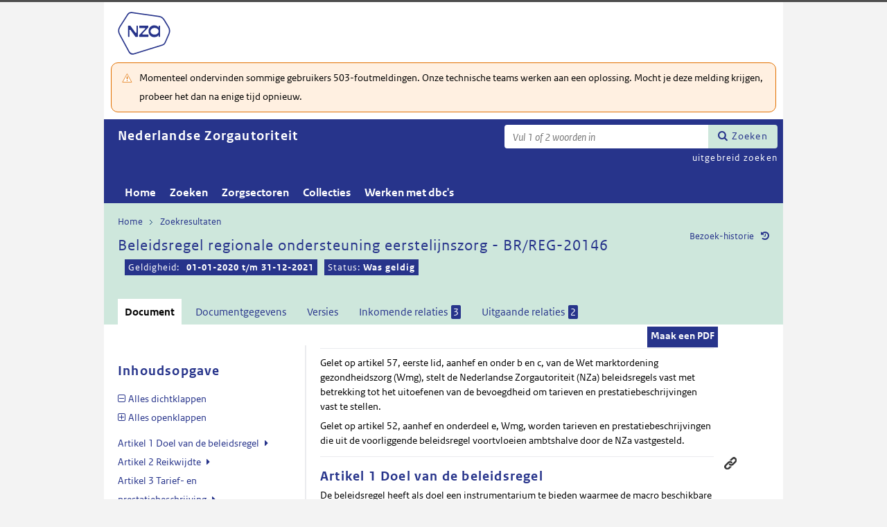

--- FILE ---
content_type: text/html; charset=utf-8
request_url: https://puc.overheid.nl/nza/doc/PUC_277025_22/1/
body_size: 20483
content:


<!DOCTYPE html SYSTEM "about:legacy-compat">

<!--[if IE 8]><html xml:lang="nl-NL" class="ie8"><![endif]-->
<!--[if (lt IE 8)|(gt IE 8)|!(IE)]><!-->
<html xml:lang="nl-NL" lang="nl-NL">
<!--<![endif]-->
	<head id="ctl00_head1"><script id="ctl00_jsinclude_jQueryLokaal" type="text/javascript">/* <![CDATA[ */ window.jQuery || document.write('<script type="text/javascript" src="/StippWebDLL/Resources/jquery/lib/v3_6_0/jquery.min.js"><\/script>') /* ]]> */</script><meta http-equiv="Content-Type" content="text/html; charset=UTF-8" /><meta charset="UTF-8" /><meta name="viewport" content="width=device-width, initial-scale=1" /><link rel="icon" href="/App_Themes/Algemeen/images/favicon.ico" type="image/x-icon" /><title>
	Beleidsregel regionale ondersteuning eerstelijnszorg - BR/REG-20146 - Nederlandse Zorgautoriteit
</title><script id="ctl00_jsinclude_jQueryUI" type="text/javascript" src="/StippWebDLL/Resources/jquery/ui/v1_13_0/jquery-ui.min.js?v=9936"></script><link id="ctl00_pucresourcescssmain_min_css" href="/PUC/Resources/css/main.min.css?v=7310+" rel="stylesheet" type="text/css" media="all" /><!--[if lte IE 9]><link id="ctl00_pucresourcescssie8_min_css" href="/PUC/Resources/css/IE8.min.css?v=7310+" rel="stylesheet" type="text/css" media="all" /><![endif]--><link id="ctl00_pucresourcescssstyle_min_css" href="/PUC/Resources/css/style.min.css?v=7310+" rel="stylesheet" type="text/css" media="all" /><link id="ctl00_stippwebdllresourcesjqueryuiv1_13_0smoothnessjquery_ui_min_css" href="/StippWebDLL/Resources/jquery/ui/v1_13_0/smoothness/jquery-ui.min.css?v=9936" rel="stylesheet" type="text/css" media="all" /><script id="ctl00_jsinclude_jQueryColorBox" type="text/javascript" src="/StippWebDLL/Resources/jquery/plugins/colorbox/jquery.colorbox-min.js?v=9936"></script><link id="ctl00_stippwebdllresourcesjquerypluginscolorboxstylestyle5colorbox_css" href="/StippWebDLL/Resources/jquery/plugins/colorbox/style/style5/colorbox.css?v=9936" rel="stylesheet" type="text/css" media="all" /><script id="ctl00_jsinclude_Teksten" type="text/javascript" src="/StippWebDLL/Resources/js/JavascriptTeksten.ashx?v=9936"></script><link id="ctl00_stippwebdllresourcescssstippweb_css" href="/StippWebDLL/Resources/css/StippWeb.css?v=9936" rel="stylesheet" type="text/css" media="all" /><script id="ctl00_jsinclude_JSVasteHeaders" type="text/javascript" src="/StippWebDLL/Resources/jquery/plugins/vasteheaders/jquery.vasteheaders.min.js?v=9936"></script><link id="ctl00_puchandlerskanaalhuisstijl_ashxidentifier_3d22" href="/PUC/Handlers/KanaalHuisstijl.ashx?identifier=22" rel="stylesheet" type="text/css" media="all" /><link id="ctl00_app_themesnzacssstyle_min_css" href="/App_Themes/NZA/css/style.min.css?v=7310+" rel="stylesheet" type="text/css" media="all" /><script id="ctl00_jsinclude_Cookie" type="text/javascript" src="/StippWebDLL/Resources/jquery/plugins/cookie/jquery.cookie.js?v=9936"></script><link id="ctl00_stippwebdllresourcescsscontrols_css" href="/StippWebDLL/Resources/css/Controls.css?v=9936" rel="stylesheet" type="text/css" media="all" /></head>
	<body id="ctl00_body1">
        
<!-- Start Piwik PRO installation code -->
<script type="text/javascript" async>
    (function (window, document, dataLayerName, id) {
        window[dataLayerName] = window[dataLayerName] || [], window[dataLayerName].push({start: (new Date).getTime(), event: "stg.start"}); var scripts = document.getElementsByTagName('script')[0], tags = document.createElement('script');
        function stgCreateCookie(a, b, c) {
            var d = ""; if (c) { var e = new Date; e.setTime(e.getTime() + 24 * c * 60 * 60 * 1e3), d = "; expires=" + e.toUTCString() } document.cookie = a + "=" + b + d + "; path=/;Secure"}
            var isStgDebug = (window.location.href.match("stg_debug") || document.cookie.match("stg_debug")) && !window.location.href.match("stg_disable_debug"); stgCreateCookie("stg_debug", isStgDebug ? 1 : "", isStgDebug ? 14 : -1);
            var qP = []; dataLayerName!== "dataLayer" && qP.push("data_layer_name=" + dataLayerName), qP.push("use_secure_cookies"), isStgDebug && qP.push("stg_debug"); var qPString = qP.length > 0 ? ("?" + qP.join("&")) : "";
            tags.async = !0, tags.src = "https://koop.piwik.pro/containers/"+id+".js"+qPString,scripts.parentNode.insertBefore(tags,scripts);
            !function (a, n, i) { a[n] = a[n] || {}; for (var c = 0; c < i.length; c++)!function (i) { a[n][i] = a[n][i] || {}, a[n][i].api = a[n][i].api || function () { var a = [].slice.call(arguments, 0); "string" == typeof a[0] && window[dataLayerName].push({ event: n + "." + i + ":" + a[0], parameters:[].slice.call(arguments, 1)})}}(i[c])}(window, "ppms", ["tm", "cm"]);
    })(window, document, 'dataLayer', 'a05b5d0a-cdc0-4a19-8729-6dbe7a0afc95');
</script>
<!-- End Piwik PRO Tag Manager code -->

	    <form method="post" action="/nza/doc/PUC_277025_22/1/" onsubmit="javascript:return WebForm_OnSubmit();" id="aspnetForm" autocomplete="off">
<div class="aspNetHidden">
<input type="hidden" name="__EVENTTARGET" id="__EVENTTARGET" value="" />
<input type="hidden" name="__EVENTARGUMENT" id="__EVENTARGUMENT" value="" />
<input type="hidden" name="__VIEWSTATE" id="__VIEWSTATE" value="envnUjf2fmubysRpxtrtID76gC9tJyseB5xxcMlzjsqcmP7uwfxJrGOusPnvtpeJwx5vV5Bf/Jqa47kzQ/hrMljrfRzV5oEZbyZXlyRtaH9PlpNB+WstfZisu8hYHAGtrrQ7Gmcfsf7YxvF7+hOHxNHXj3jDRYHl2Vy4A9V2OkaOx4OoZ2El0wDaXxOgHHbAR0gxR7ZqVkPZBvCrte92bU9ecxbaTIHOAJDz4LyRugMWjYGarXXd/Hw3Vq/T62qEUjnL3H8HqHnXqyhMcRdT51KyBjv/3dauNaO2ZJFqXIXqY4BmEO+qnBHNJUxjbJoNpAsPTiQdhiVCaAxXyK3Fm8i1oIfy0rHchgsWQN6k6/WT7UDSM4VwoSn53ipY/j8rUWvvsqQ53Sz2GdRKZVl0b70h+KRkiU/SQsmFddXJu5G3pYcRN6/[base64]/KURVUCLmR8ksfHfJHft+EfU4/ltHCp/jBPNUcWwZ74d1qxptYDrlocx4Z/h9Af8Wqemyn3+YCCZUurUXUvHyyOGVAuWW8Q69bcMobH8rxv2Q2ATP1SXE/vD64wUsEdyb+g4VoEWC7NSO6FVEKo8W+JNJbT6XrzqrhOn6htm9K2FsGgeXtlL2uiUgbccs5gJgBcqaKJTBztfOred2EjpMoh6kZMYnMtwuLgoBW9uQ7B/Ec9LbUcajj4ZpXGcW0UG6srnE50bcrXx7dWe9UlPPuYwdCs72Wn6weR8DOMSHwY9G15A6RtOeSVIxIFMrTZHHnACukdedf18mhw1mH+8N0WSpAtJgE8xGLDENwXt/W7VPEexRaRozOhm9e9ChfHkBya9k8qHW7QIE7efkZzt0FnCOCtwbk3v/rvom3MuFZAHtNRhIamcUAnb2gP3GmwMqvuZo0FB99HqP4TlOPdL3TdYuddg/mQspJmvz3MmS7Gbx1auWIFwX52frwv26hIg/heyUYqZyCwZqzrr+ueqn9s/2kDeYobTtgz+poTpLNNiF7bF0+o87rbLhtuf8Izuvj0Rr4WZEoQgFAME15acgf7zLFpKW2kMS5AkUhEJv7wBNSaq98pzDKhAFMRlReCtjz6hRcBhuINQvUMQSfeAbUzbenbsE2YdyIhTsnA7SnBN8dbVA4r3DxpjjoFgU1HG8+1iIenkMWp1XlV72lloPyo9yimF/[base64]/JBCGpnbWNVqtSse/AgFhiUlKCuKK1l7H/TN7aGF3LhOU+AGo7QFJ6XOSdoG1AZyzbd5eX43Jt5SDSMTdYqV+36IPjivXcjfiPYzHPg0mFKaN/gth0Pg5iGzYfv4l2ZSe7rVmcJX2A22wvYhtJJ61sRyBhPNDIuZKObUT5DQAfnnPZvPLG7Oti2jnvra0WURGifLJ6+C2qXLriRyDgjbkf9hruHCN0HjxbA433FAcTzB+5bj/gN2LzKCw11xDUqsp2BNvGcEKvcud6lkivEtVyyEb+XMcfCWhNIDFLFPtxaEGY73nCJJFCh/iESK6KWVn3Einlf04TG8DfrnINYDhdbWrwH2YluhNG5x88T33js/5LlewnO2a6ApHgtAHnyTUeqJD238T9X7l+RvjiLU4ry6b51HYY90Lq7vxdlYVDg/RcpF1V2XV412Wo3jeutLYpKRjNr4hJwS2G6D1vVL441BnUB0EMvsqxqWHKsCdjx55CyrgrBY10FO85PiUO0+Tw+5ZhG+0n6f0F+8HzMBITrScgQoHLBxpHl3eqWxLqY+Mr+A7r+QMInkGN1DFDe/bL1LM9kc7HjRtPJk9ailDQnQQ7o8kCHkIvl3ROp0PJqbFMakJTo3VIhW9Cj6iCfHKRBQqrSa5uoE5Dy7umvL8feaOaZ3WUkuT3QLE0Zatfgk5iELL2oADU7MaMXY/LoF7pA44rlrM5mVoPfruAPBqzJ104CJOBVN9T0wk3IRJL+1qbbKyAQ9I43qb9yK/r5LtZWGR/PXYn2WDsTh2vNJk2Yc7bm24hjWJepNYqxku73UKtI2ndB5nIZOHYZAd6RMq8frCx/mGHXhdWWrSCkdWErH6sdbJxIzUlbkT2LSexAML6BxmfWLopsXIWb1+74X7j0Flo21piTUQfjsViCVQI3jkKqheRiaV3S/R4d/qHiEr+0M1b1KMmWVHfpr4EcB/yR1iXl31bqj3Lh6GAvgIzJZRYHI410czMaJgM+TYIP1Cta3aYscgkon9RavrtmtaSN0yCyR933RaDS1S5SBDMzvdgfX99SORFUe73us1JSsErKqvs/lmIRNyCXPEQPyEW/OeL/xRtHl24vSafJuLFCb3Z3G2K+CrrwMLQkqFRye6N7hBFZ+Avfmxb8c/Rd4KBz3dg0u9EDRx8mnmHJFptmRx4tWPbjbNLOXLFxP2KsoJwXbxRNESep11J9H7awTKsVLbQiU2Gw75Sh2OGFe1vuZcLf1Aoj2E/71P2BFCjmUHu2bb8YAlt4/CZYof1J6sG2CANDlwMyj1/Tj277dLsN9RJE+RqvZQYfCX1a2/rWYMMcZp0Rq0DsmS57zQx/RCDHCnObH7o6VsPHHGLaUza6/S0jJ7EpJ86rYIbMIKDs+ypVt9NQ0PnNT7s7XeBDWuFtOtsDAYcTeyDOSMtIBXswuwidq8c1dHAqXPzbpXvEMEj3Gy9na3rmdTBkRpK6rH6Rvrnk4pQ31o/+wyAtk/8A8TQrjh8gGqg2++seMugyHM9zJU8O+jtFTKn4z50+Us9tSKt1Df3RmEdIlRxH122HnqT/h85pp1umHiTug9gsXqScVJgj6A5ugR2yqQGcXe0TeREu/2a2XW/An3Cvhl6yYPm3QmeSlbLE7zchFNOHwvIIDLz50f1VlUL/n8RQcJd7a/QhlMpURZ2r+Qf/yV+xQ1nrwxpMBrnc335KqQlyEZVZ0WJF78pUoyNA812JogMQW5aFHrDLaPloN/ydiaGmhrZGWvdzXf5li0Mq9eqEA1IG2Ikpk/L85cnZHaY/O5pbfAF4RnBLMqGTtNyEPj6ssDChq6efvejS/+3l3Sbb3wkO8eaFvhqDBCrPIU69kjHneIZe6nOVgnA2HCdAZRAgNUgWJhpvBVOX0ss6BveCIamMA1nb3gdwZcohctU73wnPgTGaU8OUJfO3qLT2seGXdFV5RURJoqL8Vh2rY9ak9YcxU5naqFNx/dwb/nnaG+sKuJxjOxXrzQJU2tCvzsUccNRFglirG1p0ZCzatAF+wuAV3UOF62ssdDWE2DEmred2/qBcvZGvVdGrsd7QAXjgQnHeO8MRdkQl+jEnNDwxdtKZU0KRHgLo2aMr+UfeT7HBDMovnS3ZYA9KDvVZdPpagUxM33dEeab6Pp2i19S55+3rXqKKDM/y6SWKyG7dNwjAgZyOZH+K/[base64]/qh/WNttnZFhayguSJKbe7A6oK/WTSQfq7XGRun8Vyo4dUql+oh4KKaHoNmzqXwBB7moCXwRkfaxIdYwK7KvIYuPkmq6veySxPjNIKzW8KP31Sj+k0J/[base64]/XsvamAsfGyK36TUFSzicNu026ZngOmoPsQpFz2I8gSqoCiNEFBiQHxlsPA5xoxn7l1MPl6OG760tkjQ2Z5VL07lViQ/lWXhaB2zxUxdsH+fRrdq+JztfZ/XvQStxLqNeQwAB18L4ZJpJ+UIYcAYOTJZOxQ8/SLZzaXfaO4A2CPzg9smSjkG3K79+ELgQt5xpzJQPpSx8xuhmjP5Kzjuqi5S7VknacMmhnjvb1m5nvqY04z1yVVTfnIeNsntvUCHA3WvCx6xjq4uwDMKJlYfADkQNBvdnKGu9luN83wA/o5jeX4/y7adEDIYNHHJur3VhrvExqR6w644keAC4zLA4kTG+IilhGxl0loozjAg/0HG/gr+AjPbPkly09B1BvtMEZN6lD3ASxl+QdOvZMnBme3RRz3OgE1Xd08CbRpblOwnpdPwtMCnREwKfwiPNcj/VSI1ZYtRbrvsufmXVjroitw/BiriEuNKubqFP1SeJsPJIWGG9DcGfP4cGHbwLWzkbpkUA5sIKncs5lJMLrbO4yrfD/VnHvRhFppvPIia6+ExYzenH1yeyXQwXfRz/Q97hbtHGDHU/8qlrBYYHI3eToJ7p+cc2h8nPeRQNozdK+MnkGnabB4k45L83JzomlmbDclkzRbNmqKM2vQbU5ukJS/cZnsoy+PCD161/ALCr3AU2M7oeJ8BuAdLtiNjjvYqiZ2Q22I4GspxSDjJyH5tX93+0PXWS2Wq7t9qwnMTPiqYER6+n1DbqhJziFjQo2YFlluLyV+2ej6on2mtcsoYtnzdcjC/oTmO1OIS0AIdfcP8F" />
</div>

<script type="text/javascript">
//<![CDATA[
var theForm = document.forms['aspnetForm'];
if (!theForm) {
    theForm = document.aspnetForm;
}
function __doPostBack(eventTarget, eventArgument) {
    if (!theForm.onsubmit || (theForm.onsubmit() != false)) {
        theForm.__EVENTTARGET.value = eventTarget;
        theForm.__EVENTARGUMENT.value = eventArgument;
        theForm.submit();
    }
}
//]]>
</script>


<script src="/WebResource.axd?d=nbEwqkIOXBgGMrhVYQUNs0B3m__c58P6Sm-a0wTPDhrE2xDp_23V_wGrmI4KDWTUqVYuLomuBju8Gq6SRaopTRbt6PpYllgieF8Jf8KHr9c1&amp;t=638901608248157332" type="text/javascript"></script>


<script type="text/javascript">
//<![CDATA[
$(document).ready( function() { $.ajaxSetup ({  cache: false  }); });//]]>
</script>

<script src="/StippWebDLL/Resources/js/StippWebValidatie.js?v=9936" type="text/javascript"></script>
<script type="text/javascript">
//<![CDATA[

                  $(document).ready(function () {
                        $('#ctl00_vtsZoekterm').autocomplete(
                            {
                            source: function( request, response ) {
                                $.ajax({
                                    url: '/PUC/Handlers/SOLRAutocomplete.ashx?VeldTemplateIDs=',
                                    dataType: 'json',
                                    data: {
                                        q: request.term, t: ($('#hfTitelSuggestHandler').val() != '' ? 1 : 0) 
                                    },
                                    success: function( data ) {
                                    response( data );                                            
                                    },
                                    error: function(a){
                                        console.error(a);
                                    }
                                });
                            }    
                            
                            , minLength: 2, delay: 500
                            });
                  });//]]>
</script>

<script src="/ScriptResource.axd?d=miRRrTjF93KTTbokyJyNCnS3iocVYo-y-_T9RhqfXvVQUifdQsuhB_zjZQV-2zr509dqXWqVBLQMaINPeJRQ-vJkgei1z5cwiSGKOEla2rQ9jiizab0DvTtb3nuYuoAu6s9nRINSYuEPsZZP358-PrEgyMaHD4cqBh2LlkfWZg81&amp;t=ffffffff93d1c106" type="text/javascript"></script>
<script src="/ScriptResource.axd?d=us3oLGPvPOSVphHUQN-lJAjzo0_x9htmwpDUilZKOWGjQW2586S71yHricrVdDlTfScj44iydRnVbN9WYy1AIxmGYiviYBuS6VY7UXm3sQOoIv2_UhtwQHgSUlx0-9C_twpT2UlcggzVHPm68OnkBsJp1TM7OSGST8r4tiBvEuQ1&amp;t=5c0e0825" type="text/javascript"></script>
<script src="/ScriptResource.axd?d=rqrYoBvWkDkykvxgm8Dn5wEDNbaEpDC8KRn-hEYD1W-rLD5X1YxsypwRxAxWFt9Gunfd0HhYXC0n1fQc0pv4AgRoiWOSvWiqepYqe0v7rdZQUHEtrrHPpqDlGhaAA58ONxzmpk_uO_ilaKjuX0LxXwuhPJmA80uwHDYjUoqhhN3zVGAl_K1QTYE72anLHXgg0&amp;t=5c0e0825" type="text/javascript"></script>
<script src="/StippWebDLL/Resources/jquery/ui/v1_13_0/jquery-ui.min.js?v=9936" type="text/javascript"></script>
<script src="/PUC/Resources/js/modernizr.js?v=7310+" type="text/javascript"></script>
<script src="/PUC/Resources/js/KOOP_webapp.min.js?v=7310+" type="text/javascript"></script>
<script src="/PUC/Resources/js/algemeen.min.js?v=7310+" type="text/javascript"></script>
<script src="/PUC/Resources/js/sessionStorage.min.js?v=7310+" type="text/javascript"></script>
<script src="/PUC/Resources/js/jquery.waardenlijstopenklap.js?v=7310+" type="text/javascript"></script>
<script type="text/javascript">
//<![CDATA[
function WebForm_OnSubmit() {
if (typeof(ValidatorOnSubmit) == "function" && ValidatorOnSubmit() == false) return false;
return true;
}
//]]>
</script>

<div class="aspNetHidden">

	<input type="hidden" name="__VIEWSTATEGENERATOR" id="__VIEWSTATEGENERATOR" value="5E3A856A" />
	<input type="hidden" name="__VIEWSTATEENCRYPTED" id="__VIEWSTATEENCRYPTED" value="" />
	<input type="hidden" name="__EVENTVALIDATION" id="__EVENTVALIDATION" value="NdvorK2I3iLUQlISthoPGVVaOWBlGq1Yq5XAAjNKx1zjvM++U/3TPjrDi0exVsd8sg2nZSnQKvcIgVWqYgexl5q5+fMU5z2zt6WugEcDOu0VJ2T20SjMpXmIvXSWyF1SHKwRYu1X5dfuBTbFjVIVZjh3tjKDXQ0IN1vRDbhCgH6Getig75n8KaZo/DARC9QhWleHBq+2eaIallmZdZeGzA==" />
</div>	        
            <script type="text/javascript">
//<![CDATA[
Sys.WebForms.PageRequestManager._initialize('ctl00$StippWebResourceManager1', 'aspnetForm', ['tctl00$cphContent$Main$ctl00$SamenhangPopup$upOverzicht','','tctl00$cphContent$Main$ctl00$DocumentSamenhangInkomend$pnlResultaten','','tctl00$cphContent$Main$ctl00$DocumentSamenhangUitgaand$pnlResultaten',''], [], [], 90, 'ctl00');
//]]>
</script>


            <div id="centerbox">
                <div id="mainbox">
                    <div id="header">
                        <div class="skiplinks">
                            <p>
                                <span class="assistive">Ga direct naar</span><a title="Navigeer naar de inhoud" href="#content">Inhoud</a><span class="assistive">of</span><a id="skip-to-menu" class="active" title="Navigeer naar het hoofdmenu" href="#navigation">Menu</a>
                            </p>
                        </div>
                        <div id="branding">
                            <img id="logotype" src="/App_Themes/NZA/images/logo.svg" alt="Logo NZa" />
                            <div id="payoff">NZa</div>
                        </div>
                        <div id="ctl00_divSiteheader" class="siteheader">
                            

<div class="blok-tekst">
    <div class="blok-titel">
        
    </div>
    <div class="blok-inhoud">
        <p>Momenteel ondervinden sommige gebruikers 503-foutmeldingen. Onze technische teams werken aan een oplossing. Mocht je deze melding krijgen, probeer het dan na enige tijd opnieuw.</p>
    </div>
</div>
                        </div>
                        <div id="titelpayoffsnelzoeken">
                            <div id="application_titel">
                                Nederlandse Zorgautoriteit
                                <div id="ctl00_divPayoff" class="application_payoff">
                                    
                                </div>
                            </div>
                            
                                <div id="snelzoeken">
                          
                                    <fieldset class="zoekbox">
                                        <legend>Zoeken op tekst</legend>
                                        <div id="ctl00_pnlZoekbox" class="zoekbox-tekst" onkeypress="javascript:return WebForm_FireDefaultButton(event, &#39;ctl00_btnZoeken&#39;)">
	                                
                                            <span class="header-zoeken-achtergrond">
                                                <label for="ctl00_vtsZoekterm" class="hidden">Zoekterm</label>
                                                <span><input type="text" name="ctl00$vtsZoekterm" class="VeldText  default_text" value='' id="ctl00_vtsZoekterm"  title="Vul 1 of 2 woorden in" aria-label="Zoekterm" /><span id="ctl00_ikv_ctl00_vtsZoekterm" style="display:none;"></span></span>
                                            </span>
                                            <a id="ctl00_btnZoeken" class="snelzoekenButton" formnovalidate="formnovalidate" href="javascript:WebForm_DoPostBackWithOptions(new WebForm_PostBackOptions(&quot;ctl00$btnZoeken&quot;, &quot;&quot;, true, &quot;&quot;, &quot;&quot;, false, true))">Zoeken</a>
                                            <input type="hidden" name="ctl00$hfTitelSuggestHandler" id="hfTitelSuggestHandler" value="uitgebreid zoeken" />
                                        
</div>
                                    </fieldset>
                            
                                    <a id="ctl00_lbUitgebreidZoeken" class="uitgebreidZoekenLink" href="javascript:__doPostBack(&#39;ctl00$lbUitgebreidZoeken&#39;,&#39;&#39;)">uitgebreid zoeken</a>

                                </div> 
                            
                        </div>
                        

<div id="navigation" class="nav-block">
    
            <span class="assistive">Hoofdnavigatie</span>
            <ul>
                <li class="">
                    <a href="/nza/">Home</a>
                </li>
        
            <li class="">
                <a href="/nza/zoeken/">Zoeken</a>
            </li>
        
            <li class="">
                <a href="/nza/zorgsectoren/">Zorgsectoren</a>
            </li>
        
            <li class="">
                <a href="/nza/collecties/">Collecties</a>
            </li>
        
            <li class="">
                <a href="/nza/werkenmetdbcs/">Werken met dbc's</a>
            </li>
        
            </ul>
        

    
</div>

                    </div>

                    <!--[if lt IE 8]>
                        <div class="block-alert-message" id="block-site-message">
                            <p class="lead">Deze site omarmt moderne standaarden en technieken.</p><p>Uw webbrowser ondersteunt deze standaarden niet. Stap daarom over op een recente browser.</p>
                        </div>
                    <![endif]-->

                    <div id="main">
                        
    

<div class="header">
    <span class="assistive">Onderwerp: </span>
    <div id="breadcrumb">
        <a href="/nza/">Home</a><a href="/nza/zoeken/resultaat/?noredir=1" class="zoekresultaaturl">Zoekresultaten</a>
    </div>
    
    

    <a href="#" id="document_history" title="Document bezoek-historie">Bezoek-historie</a> 
    <div class="vaste-header" data-fixed="stick" data-fixed-class="vast">
        <h1 class="topic-home"><span id="h1Titel" lang="nl">Beleidsregel regionale ondersteuning eerstelijnszorg - BR/REG-20146</span></td><table class="meta"><tr><td class="title-geldigheidsdatum" title="Geldig">Geldigheid:</td><td class="title-versie"><strong>01-01-2020 t/m 31-12-2021</strong></td><td class="status">Status: <strong>Was geldig</strong></tr></table></h1>
        <span class="clear"></span>
    </div>

    

    

    

    <p class="assistive">Dit onderwerp bevat de volgende rubrieken.</p>
    <ul class="tabs">
        <li class="selected"><a href="#content_document">Document</a></li>

        

        

        <li><a href="#content_documentgegevens">Documentgegevens</a></li>
        <li><a href="#content_versies">Versies</a></li>

        

        

        
    
        
            <li><a href="#content_samenhang_inkomend">Inkomende relaties <span class="waardelijst-aantallen aantallen-xml">3</span></a></li>
        

        
            <li><a href="#content_samenhang_uitgaand">Uitgaande relaties <span class="waardelijst-aantallen aantallen-xml">2</span></a></li>
        
    </ul>

    <ul class="relaties">
        
         
    </ul>

    

</div>


<div id="popup_samenhangrelaties" class="hidden">
    <h2>Externe relaties <span id="ctl00_cphContent_Main_ctl00_SamenhangPopup_lblAantalRelaties" class="externe-relaties"></span></h2>
    <div class="popup-content">
        <div id="ctl00_cphContent_Main_ctl00_SamenhangPopup_upOverzicht">
	
                <div id="ctl00_cphContent_Main_ctl00_SamenhangPopup_UpdateProgress1" style="display:none;">
		<div class="abonneren-loading"></div>
	</div>

                <p>Onderstaande relaties zijn gevonden bij &ldquo;document&rdquo;. Bij klikken wordt een externe website met een relatieoverzicht geopend op overheid.nl.</p>

                
            
</div>
    </div>
</div>

<div id="content">
    <div id="content_document">
        

<script>

    /* TODO: pdf in meldingen en extensie aanpassen naar de soort, en meerder mogelijk maken */
    var polltijd = 2000;
    function poll(ticket, identifier, soort) {
        var manifestatieServiceUrl = "/PUC/Handlers/ManifestatieService.ashx?actie=haalstatus&ticket=" + ticket;
        var manifestatieDownloadServiceUrl = "/PUC/Handlers/ManifestatieService.ashx?actie=download&identifier=" + identifier + "&url=";

        $.getJSON(manifestatieServiceUrl)
            .done(function (json) {
                var status = json.result.status;
                if (status == "processing") {
                    $(".DownloadManifestatie" + soort).text("Bezig " + soort.toUpperCase() + " te maken");
                    setTimeout(function () {
                        poll(ticket, identifier, soort);
                    }, polltijd);
                }
                else if (status == "error") {
                    $(".DownloadManifestatie" + soort).text("Fout! Waarschuw uw beheerder");
                } 
                else if (status == "rejected") {
                    $(".DownloadManifestatie" + soort).text("Fout! Probeer het later nog eens");
                }
                else if (status == "notfound") {
                    $(".DownloadManifestatie" + soort).text("Geen downloads beschikbaar");
                }
                else if (status == "available") {
                    var downloadUrl = json.result.url;
                    var filename = json.result.filename;
                    $(".DownloadManifestatie" + soort).text("Klaar! Klik hier voor de " + soort.toUpperCase());
                    $(".DownloadManifestatie" + soort).prop("onclick", null);
                    $(".DownloadManifestatie" + soort).attr("href", manifestatieDownloadServiceUrl + downloadUrl + "&filename=" + encodeURIComponent(filename));
                }

            })
            .fail(function (jqxhr, textStatus, error) {
                $(".DownloadManifestatie" + soort).text("Fout! Waarschuw uw beheerder");
            });
    }

    function DownloadManifestatie(documentIdentifier, kanaal, soort) {
        var manifestatieServiceUrl = "/PUC/Handlers/ManifestatieService.ashx?actie=maakmanifestatie&kanaal=" + kanaal + "&identifier=" + documentIdentifier + "&soort=" + soort;
        
        var ticket = "";
        $(".DownloadManifestatie" + soort).text("Bezig " + soort.toUpperCase() + " te maken");

        $.getJSON(manifestatieServiceUrl)
            .done(function (json) {
                ticket = json.ticket;
                setTimeout(function () {
                    poll(ticket, documentIdentifier, soort);
                }, polltijd);
            })
            .fail(function (jqxhr, textStatus, error) {
                $(".DownloadManifestatie" + soort).text("Fout! Waarschuw uw beheerder");
            });
       
    }
</script>


    
   
    <div class="downloads">
        <ul class="download-als">
            
            <span id="ctl00_cphContent_Main_ctl00_DocumentHeader_manifestatiesSpan"><a onclick="DownloadManifestatie(&#39;PUC_277025_22_1&#39;, &#39;nza&#39;, &#39;pdf&#39;);return false;" class="button downloadmanifestatie DownloadManifestatiepdf" rel="nofollow" href="javascript:WebForm_DoPostBackWithOptions(new WebForm_PostBackOptions(&quot;ctl00$cphContent$Main$ctl00$DocumentHeader$ctl00&quot;, &quot;&quot;, true, &quot;&quot;, &quot;&quot;, false, true))">Maak een PDF</a></span>
          

               
        </ul>
    </div>

        <div class="content_section text_format bwb_format document_content" lang="nl">
            
      
  
  
  
  
  <div class="sectie section lido-container" id="TOC_anchor_ID0EBG"><h2 class="sectie-kop h2">  </h2><p>Gelet op artikel 57, eerste lid, aanhef en onder b en c, van de Wet marktordening gezondheidszorg (Wmg), stelt de Nederlandse Zorgautoriteit (NZa) beleidsregels vast met betrekking tot het uitoefenen van de bevoegdheid om tarieven en prestatiebeschrijvingen vast te stellen. </p>
<p>Gelet op artikel 52, aanhef en onderdeel e, Wmg, worden tarieven en prestatiebeschrijvingen die uit de voorliggende beleidsregel voortvloeien ambtshalve door de NZa vastgesteld. </p></div><div class="sectie section lido-container" id="ea04bae6-e094-4c72-a45c-dbac7d3ba12a"><h2 class="sectie-kop h2">Artikel 1 Doel van de beleidsregel </h2><p>De beleidsregel heeft als doel een instrumentarium te bieden waarmee de macro beschikbare premiemiddelen voor regionale ondersteuning van de eerstelijnszorg kunnen worden toegekend. Met de inzet van deze middelen wordt beoogd de eerstelijnszorg te versterken, onder andere door multidisciplinaire samenwerking binnen de totale eerstelijnszorg te stimuleren. Het gaat hierbij om multidisciplinaire samenwerking tussen huisartsen, verloskundigen, oefentherapeuten Cesar en Mensendieck, ergotherapeuten, fysiotherapeuten, logopedisten, zorgaanbieders die Basis GGZ leveren, diëtisten en apothekers </p>
<p>Zorgverzekeraars dragen het modulebedrag af aan Zorgverzekeraars Nederland (ZN), die op haar beurt op basis van het aantal inwoners per regio een herverdeling van deze gelden maakt. </p><div class="permanente-link"><a href="#" title="linken naar dit onderdeel">Permanente link</a><input type="text" value="https://puc.overheid.nl/doc/PUC_277025_22/1/#ea04bae6-e094-4c72-a45c-dbac7d3ba12a" /></div></div><div class="sectie section lido-container" id="2dd41289-5e27-4ae1-818a-53eea4c863a1"><h2 class="sectie-kop h2">Artikel 2 Reikwijdte </h2><p>Deze beleidsregel is van toepassing op zorg als omschreven bij of krachtens de Zorgverzekeringswet (Zvw) die wordt geleverd door eerstelijns zorgaanbieders die: </p>
<p>–      geneeskundige zorg leveren zoals huisartsen en verloskundigen die bieden; </p>
<p>–      geneeskundige geestelijke gezondheidszorg (GGZ) leveren, niet zijnde gespecialiseerde GGZ (Basis GGZ); </p>
<p>–      paramedische zorg leveren zoals ergotherapeuten, fysiotherapeuten, oefentherapeuten, logopedisten en diëtisten die bieden; </p>
<p>–      farmaceutische zorg leveren zoals apotheekhoudende die bieden. </p>
<p>  </p>
<p>Voor zover geen sprake is van zorg als omschreven in de vorige zin, is deze beleidsregel van toepassing op handelingen<span class="noot" data-noottekst="&amp;lt;p&amp;gt;Het betreft hier de handelingen bedoeld in artikel 1, sub b, nr. 2o, van de Wmg.&amp;lt;/p&amp;gt;"><span class="noot-nr">1</span></span> of werkzaamheden<span class="noot" data-noottekst="&amp;lt;p&amp;gt;Het betreft hier de werkzaamheden bedoeld in artikel 2, aanhef en&amp;#160;eerste lid, onderdeel c, van het Besluit uitbreiding en beperking werkingssfeer Wmg.&amp;lt;/p&amp;gt;"><span class="noot-nr">2</span></span> op het terrein van: </p>
<p>–      de geneeskundige zorg zoals huisartsen en verloskundigen die bieden; </p>
<p>–      de Basis GGZ; </p>
<p>–      de paramedische zorg zoals ergotherapeuten, fysiotherapeuten, oefentherapeuten, logopedisten en diëtisten die bieden; </p>
<p>–      de farmaceutische zorg zoals apotheekhoudende die bieden. </p>
<p>geleverd door of onder verantwoordelijkheid van beroepsbeoefenaren als bedoeld in artikel 3, dan wel 34, van de Wet BIG. </p><div class="permanente-link"><a href="#" title="linken naar dit onderdeel">Permanente link</a><input type="text" value="https://puc.overheid.nl/doc/PUC_277025_22/1/#2dd41289-5e27-4ae1-818a-53eea4c863a1" /></div></div><div class="sectie section lido-container" id="239b4b67-8dc5-4b42-9348-5ed6b7910cc1"><h2 class="sectie-kop h2">Artikel 3 Tarief- en prestatiebeschrijving </h2><p>Ten behoeve van de ondersteuning aan individuele hulpverleners kan per verzekerde een bedrag in rekening worden gebracht voor de regionale ondersteuning. Het betreft hier maximumtarieven. </p>
<p>Het maximumtarief voor de module regionale ondersteuning bedraagt op definitief niveau 2019 maximaal € 1,65 per verzekerde. </p>
<p>Het tarief wordt jaarlijks geïndexeerd. Het indexpercentage is daarbij een gewogen gemiddelde van 0,8 maal het mutatiepercentage van de 'personeelskosten' plus 0,2 maal het mutatiepercentage van de 'overige kosten'. </p>
<p>Het tarief voor jaar t wordt volgens de volgende formule berekent: </p>
<p>Tarief jaar t = (tarief jaar t-1) * (1+ (0,8 * indexatie voor ‘personeelskosten (OVA)’ + 0,2 * indexatie ‘overige kosten (CEP)’). </p><div class="permanente-link"><a href="#" title="linken naar dit onderdeel">Permanente link</a><input type="text" value="https://puc.overheid.nl/doc/PUC_277025_22/1/#239b4b67-8dc5-4b42-9348-5ed6b7910cc1" /></div></div><div class="sectie section lido-container" id="9bc37b57-dbae-48bb-a6e4-4d04c0782423"><h2 class="sectie-kop h2">Artikel 4 Intrekking oude beleidsregel  </h2><p>Gelijktijdig met de inwerkingtreding van deze beleidsregel wordt de Beleidsregel regionale ondersteuning eerstelijnszorg en kwaliteitsontwikkeling, met kenmerk BR/REG-18157, ingetrokken. </p>
<p>  </p><div class="permanente-link"><a href="#" title="linken naar dit onderdeel">Permanente link</a><input type="text" value="https://puc.overheid.nl/doc/PUC_277025_22/1/#9bc37b57-dbae-48bb-a6e4-4d04c0782423" /></div></div><div class="sectie section lido-container" id="bf1ef4f8-3d47-4921-b85a-c31ebf823f19"><h2 class="sectie-kop h2">Artikel 5 Toepasselijkheid voorafgaande beleidsregel, bekendmaking, inwerkingtreding en citeertitel	 </h2><p>
  <strong>Toepasselijkheid voorafgaande beleidsregel </strong>
 </p>
<p>De Beleidsregel regionale ondersteuning eerstelijnszorg en kwaliteitsontwikkeling, met kenmerk BR/REG-18157, blijft van toepassing op besluiten en aangelegenheden die hun grondslag vinden in die beleidsregel en die betrekking hebben op de periode waarvoor die beleidsregel gold. </p>
<p>  </p>
<p>
  <strong>Inwerkingtreding / Bekendmaking</strong>
 </p>
<p>Deze beleidsregel treedt in werking met ingang van 1 januari 2020. </p>
<p>Gelet op artikel 20, tweede lid, onderdeel b, van de Wmg zal van de vaststelling van deze beleidsregel mededeling worden gedaan in de Staatcourant. </p>
<p>  </p>
<p>
  <strong>Citeertitel</strong>
 </p>
<p>Deze beleidsregel wordt aangehaald als: Beleidsregel regionale ondersteuning eerstelijnszorg. </p><div class="permanente-link"><a href="#" title="linken naar dit onderdeel">Permanente link</a><input type="text" value="https://puc.overheid.nl/doc/PUC_277025_22/1/#bf1ef4f8-3d47-4921-b85a-c31ebf823f19" /></div></div><div class="sectie section lido-container" id="11c8f10d-ebb1-4223-9ad9-410c7dc257c5"><h2 class="sectie-kop h2">TOELICHTING </h2><p>De mogelijkheid tot het verstrekken van middelen voor de kwaliteitsgelden NHG en KNOV via deze beleidsregel is met ingang van 2020 stopgezet. De financiering van de kwaliteitsgelden paste niet goed binnen de uitgangspunten van de Wet marktordening gezondheidszorg (Wmg). Per 2020 worden deze middelen verstrekt via ZonMw. Het ministerie van VWS zal via een ijklijnmutatie de gelden overhevelen naar de (Rijks)begroting. </p>
<p>Het maximumtarief voor de module regionale ondersteuning eerstelijnszorg kan alleen in rekening worden gebracht als voor deze module een overeenkomst is gesloten met de ziektekostenverzekeraar. De ziektekostenverzekeraar ziet met andere woorden toe op een juiste toekenning van de macro beschikbare premiegelden. </p><div class="permanente-link"><a href="#" title="linken naar dit onderdeel">Permanente link</a><input type="text" value="https://puc.overheid.nl/doc/PUC_277025_22/1/#11c8f10d-ebb1-4223-9ad9-410c7dc257c5" /></div></div>

        </div> <!--content_section-->
    </div>
    <div id="content_tekst">
        
    </div>

    <div id="content_bijlagen" style="display: none;">
        <div class="content_section text_format">
            <div class="bijlage">
                <h2>Bijlagen</h2>
                <div></div>
            </div>
        </div> 
    </div>

    <div id="content_documentgegevens" style="display: none;">
        <div class="content_section text_format">
            <div class="column_container2 clearfix"><div class="column"><h2>
          Informatietype en toegang
        </h2><dl class="metadata"><dt>Informatietype</dt><dd>Beleid en regels</dd><dt>Documentsoort</dt><dd>Beleidsregel</dd><dt>Toegangsrechten</dt><dd>Intern</dd></dl><h2>
          Identificatie, datum en versie
        </h2><dl class="metadata"><dt>Identificatie</dt><dd>PUC_277025_22</dd><dt>Versie</dt><dd>1</dd><dt>Datum beschikbaarheid</dt><dd>25-06-2019</dd><dt>
          Geldigheid van
        </dt><dd>01-01-2020</dd><dt>
          tot en met
        </dt><dd>31-12-2021</dd><dt>Wijzigingsdatum</dt><dd>09-11-2021</dd></dl></div><div class="column"><h2>Herkomst en taal</h2><dl class="metadata"><dt>Titel</dt><dd>Beleidsregel regionale ondersteuning eerstelijnszorg - BR/REG-20146</dd><dt>Organisatie</dt><dd><a href="/nza/zoeken/resultaat/PUC_277025_22/1/org/nza" target="_blank">Nederlandse Zorgautoriteit</a></dd><dt>Onderwerp</dt><dd><a href="/nza/zoeken/resultaat/PUC_277025_22/1/ond/KW002" target="_blank">Budget en bekostiging</a></dd></dl></div></div><div><div class="kenmerken breed"><h2>Kenmerken</h2><dl class="metadata"><dt>Thema</dt><dd><a href="/nza/zorgsectoren/pagina/NZA002" target="_blank">Alle / Geneesmiddelenzorg</a><br /><a href="/nza/zorgsectoren/pagina/NZA003" target="_blank">Alle / Geestelijke gezondheidszorg</a><br /><a href="/nza/zorgsectoren/pagina/NZA003c" target="_blank">Alle / Geestelijke gezondheidszorg / Generalistische basis-ggz</a><br /><a href="/nza/zorgsectoren/pagina/NZA003b" target="_blank">Alle / Geestelijke gezondheidszorg / Gespecialiseerde ggz</a><br /><a href="/nza/zorgsectoren/pagina/NZA006" target="_blank">Alle / Huisartsenzorg</a><br /><a href="/nza/zorgsectoren/pagina/NZA008" target="_blank">Alle / Geboortezorg</a><br /><a href="/nza/zorgsectoren/pagina/NZA008b" target="_blank">Alle / Geboortezorg / Verloskundige zorg</a><br /><a href="/nza/zorgsectoren/pagina/NZA008d" target="_blank">Alle / Geboortezorg / Gynaecologie</a><br /><a href="/nza/zorgsectoren/pagina/NZA009" target="_blank">Alle / Paramedische zorg</a><br /><a href="/nza/zorgsectoren/pagina/NZA009a" target="_blank">Alle / Paramedische zorg / Fysiotherapie</a><br /><a href="/nza/zorgsectoren/pagina/NZA009b" target="_blank">Alle / Paramedische zorg / Logopedie</a><br /><a href="/nza/zorgsectoren/pagina/NZA009c" target="_blank">Alle / Paramedische zorg / Oefentherapie</a><br /><a href="/nza/zorgsectoren/pagina/NZA009d" target="_blank">Alle / Paramedische zorg / Ergotherapie</a><br /><a href="/nza/zorgsectoren/pagina/NZA009e" target="_blank">Alle / Paramedische zorg / Podotherapie</a><br /><a href="/nza/zorgsectoren/pagina/NZA009f" target="_blank">Alle / Paramedische zorg / Diëtetiek</a></dd></dl></div><div class="permanente-link breed"><h2>
          Permanente link
        </h2><dl class="metadata"><dt><label for="permalink">
              Huidige versie
            </label></dt><dd><input id="permalink" type="text" value="https://puc.overheid.nl/doc/PUC_277025_22/1" /></dd><dt><label for="permalink">
              Meest recente versie
            </label></dt><dd><input id="permalink" type="text" value="https://puc.overheid.nl/doc/PUC_277025_22" /></dd></dl></div></div>
        </div>  <!--content_section-->
    </div>
    <div id="content_versies" style="display: none;">
        <div class="content_section text_format">
            

<h2>Versie informatie document</h2>
<div><strong>Publicatie op Nederlandse Zorgautoriteit:</strong></div>
<div>Huidige versie: <strong>1</strong></div>
<div>Datum beschikbaarheid huidige versie: <strong>25-06-2019</strong> (vanaf dit moment beschikbaar op Nederlandse Zorgautoriteit)</div>
<br />
<div><strong>Datum document:</strong></div>



        <table class="versieinformatie">
            <tr>
                <th>Versie</th>
                
                    <th>Geldigheidsdatum</th>
                
                
                    <th>Status</th>
                
            </tr>
            
        <tr>
            <td>
                <a href="/nza/doc/PUC_277025_22/1">1</a>

                
                    [versie op het scherm]
                
            </td>
            
            
                <td><strong>01-01-2020</strong> t/m <strong>31-12-2021</strong></td>
            
            
                <td>Was geldig</td>
            
        </tr>
    
        </table>
    
        </div>
    </div>
    <div id="content_samenhang_inkomend" style="display: none;">
        <div class="content_section">
            
<div class="summary clearfix">
    <div class="result_count">
        <h2>Relaties</h2>
        3 relaties
        gevonden bij document
    </div>
</div>

<div id="ctl00_cphContent_Main_ctl00_DocumentSamenhangInkomend_pnlResultaten">
	
        
                <ul class="samenhang-resultaten">
                    
                <li>
                    <a target="_self" href="/nza/doc/PUC_277033_22/1" class="intern">
                        Prestatie- en tariefbeschikking regionale ondersteuning eerstelijnszorg - TB/REG-20633-01
                        
                            <span class="meta">
                                <span class="relatie-documenttype inkomend informatietype-beleid_en_regels">Tarieven en prestaties</span>
                                <span class="relatie-organisatie">Nederlandse Zorgautoriteit</span>
                            </span>
                            <span class="meta">
                                <span class="relatie-geldigheidsdatum"><strong class="nietmeer-geldig">Was geldig:</strong> van <strong>01-01-2020</strong> t/m <strong>31-12-2020</strong></span><span class="relatie-verschijningsdatum">25-06-2019</span>
                            </span>
                        
                    </a>
                </li>
            
                <li>
                    <a target="_self" href="/nza/doc/PUC_657937_22/1" class="intern">
                        Beleidsregel regionale ondersteuning eerstelijnszorg - BR/REG-22156
                        
                            <span class="meta">
                                <span class="relatie-documenttype inkomend informatietype-beleid_en_regels">Beleidsregel</span>
                                <span class="relatie-organisatie">Nederlandse Zorgautoriteit</span>
                            </span>
                            <span class="meta">
                                <span class="relatie-geldigheidsdatum"><strong class="nietmeer-geldig">Was geldig:</strong> van <strong>01-01-2022</strong> t/m <strong>31-12-2022</strong></span><span class="relatie-verschijningsdatum">03-11-2021</span>
                            </span>
                        
                    </a>
                </li>
            
                <li>
                    <a target="_self" href="/nza/doc/PUC_311493_22/1" class="intern">
                        Prestatie- en tariefbeschikking regionale ondersteuning eerstelijnszorg - TB/REG-21628-01
                        
                            <span class="meta">
                                <span class="relatie-documenttype inkomend informatietype-beleid_en_regels">Tarieven en prestaties</span>
                                <span class="relatie-organisatie">Nederlandse Zorgautoriteit</span>
                            </span>
                            <span class="meta">
                                <span class="relatie-geldigheidsdatum"><strong class="nietmeer-geldig">Was geldig:</strong> van <strong>01-01-2021</strong> t/m <strong>31-12-2021</strong></span><span class="relatie-verschijningsdatum">11-06-2020</span>
                            </span>
                        
                    </a>
                </li>
            
                </ul>
            

        <div class="samenhangPager">
            
            
        </div>
    
</div>

        </div>
    </div>
    <div id="content_samenhang_uitgaand" style="display: none;">
        <div class="content_section">
            
<div class="summary clearfix">
    <div class="result_count">
        <h2>Relaties</h2>
        2 relaties
        gevonden bij document
    </div>
</div>

<div id="ctl00_cphContent_Main_ctl00_DocumentSamenhangUitgaand_pnlResultaten">
	
        
                <ul class="samenhang-resultaten">
                    
                <li>
                    <a target="_blank" href="/doc/PUC_208976_22?exp=1" class="intern">
                        Beleidsregel regionale ondersteuning eerstelijnszorg en kwaliteitsontwikkeling - BR/REG-18157
                        
                    </a>
                </li>
            
                <li>
                    <a target="_blank" href="/doc/PUC_277033_22?exp=1" class="intern">
                        Prestatie- en tariefbeschikking regionale ondersteuning eerstelijnszorg - TB/REG-20633-01
                        
                    </a>
                </li>
            
                </ul>
            

        <div class="samenhangPager">
            
            
        </div>
    
</div>

        </div>
    </div>
    <div id="content_notities" style="display: none;">
        <div class="content_section">
            
        </div>
    </div>

    <div id="content_samenvatting" style="display: none;">
        <div class="content_section text_format">
            
        </div>
    </div>

    <div id="content_inhoudsindicatie" style="display: none;">
        <div class="content_section text_format">
            
        </div>
    </div>
</div>

<div id="content_navigation"><h2>Inhoudsopgave</h2><a href="javascript:void(null);" id="fold_all">Alles dichtklappen</a><a href="javascript:void(null);" id="unfold_all">Alles openklappen</a><div id="content_tree" lang="nl"><ul>
      
  
  
  
  
   <strong></strong> <li><a href="javascript:void(null);" id="ea04bae6-e094-4c72-a45c-dbac7d3ba12a" class="link">Artikel 1 Doel van de beleidsregel </a></li><li><a href="javascript:void(null);" id="2dd41289-5e27-4ae1-818a-53eea4c863a1" class="link">Artikel 2 Reikwijdte </a></li><li><a href="javascript:void(null);" id="239b4b67-8dc5-4b42-9348-5ed6b7910cc1" class="link">Artikel 3 Tarief- en prestatiebeschrijving </a></li><li><a href="javascript:void(null);" id="9bc37b57-dbae-48bb-a6e4-4d04c0782423" class="link">Artikel 4 Intrekking oude beleidsregel  </a></li><li><a href="javascript:void(null);" id="bf1ef4f8-3d47-4921-b85a-c31ebf823f19" class="link">Artikel 5 Toepasselijkheid voorafgaande beleidsregel, bekendmaking, inwerkingtreding en citeertitel	 </a></li><li><a href="javascript:void(null);" id="11c8f10d-ebb1-4223-9ad9-410c7dc257c5" class="link">TOELICHTING </a></li>
 </ul></div></div><div id="toTop" title="Naar boven">Naar boven</div>

<div id="popup_history" class="popup_default_style hidden">
    <h3>Overzicht van meest recent bekeken documenten</h3>
    <div class="popup-content"></div>
</div>

<div id="popup_versievergelijk" class="popup_default_style hidden">
    <h3>Versievergelijk</h3>
    <p><span id="ctl00_cphContent_Main_ctl00_versievergelijk_huidigeversie">Huidige versie: 1</span></p>
    <div class="popup-content">

    </div>
</div>

<div id="popup_versievergelijkonmogelijk" class="popup_default_style hidden">
    <h3>Waarschuwing</h3>
    <div class="popup-content">In ieder geval één van de gekozen bestanden is een geupload document. Daar kan niet mee worden vergeleken.</div>
</div>

<div id="popup_relations" class="hidden">
    <a href="javascript:void(0)" class="popup-sluiten"></a>
    <div class="popup-content"></div>
</div>

<script type="text/javascript">
    initInhoudsopgave();
    initTabs();
    initPermanenteLinks();
    initVoetnootverwijzingen();
    initJuriconnectResolver('nza');
    herpositioneerHashLinks();
    //ook bij klikken op interne link scroll positie herpositioneren
    $('#content_document a[href*="#"]').click(
        function () {
            setTimeout(function () {
                herpositioneerHashLinks();
            }, 100); //hij kijkt naar de hash in de url, dus eerst wachten tot hij deze actie heeft gedaan.
        });
</script>

    




                    </div>
                </div>
                <div id="footer">
                    <div class="clearfix container4">
                        
                    </div>
                    
                </div>
                <div id="background_popup"></div>
                <div id="popup_selection" class="hidden"></div>
            </div>
        
<script type="text/javascript">
//<![CDATA[
var Page_Validators =  new Array(document.getElementById("ctl00_ikv_ctl00_vtsZoekterm"));
//]]>
</script>

<script type="text/javascript">
//<![CDATA[
var ctl00_ikv_ctl00_vtsZoekterm = document.all ? document.all["ctl00_ikv_ctl00_vtsZoekterm"] : document.getElementById("ctl00_ikv_ctl00_vtsZoekterm");
ctl00_ikv_ctl00_vtsZoekterm.controltovalidate = "ctl00_vtsZoekterm";
ctl00_ikv_ctl00_vtsZoekterm.errormessage = "U heeft een ongeldige zoekterm opgegeven";
ctl00_ikv_ctl00_vtsZoekterm.display = "None";
ctl00_ikv_ctl00_vtsZoekterm.evaluationfunction = "CustomValidatorEvaluateIsValid";
ctl00_ikv_ctl00_vtsZoekterm.clientvalidationfunction = "ControleerKarakters";
//]]>
</script>


<script type="text/javascript">
//<![CDATA[

var Page_ValidationActive = false;
if (typeof(ValidatorOnLoad) == "function") {
    ValidatorOnLoad();
}

function ValidatorOnSubmit() {
    if (Page_ValidationActive) {
        return ValidatorCommonOnSubmit();
    }
    else {
        return true;
    }
}
        
document.getElementById('ctl00_ikv_ctl00_vtsZoekterm').dispose = function() {
    Array.remove(Page_Validators, document.getElementById('ctl00_ikv_ctl00_vtsZoekterm'));
}
Sys.Application.add_init(function() {
    $create(Sys.UI._UpdateProgress, {"associatedUpdatePanelId":null,"displayAfter":50,"dynamicLayout":true}, null, null, $get("ctl00_cphContent_Main_ctl00_SamenhangPopup_UpdateProgress1"));
});
//]]>
</script>
</form>
        <script type="text/javascript">
            initZoekresultatenIndex();
        </script>
	</body>
</html>